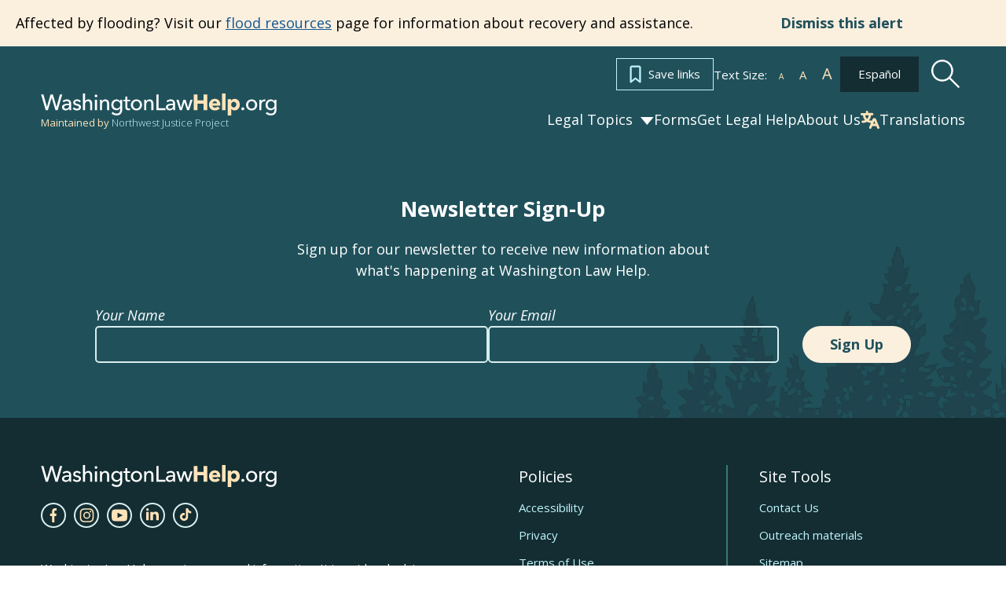

--- FILE ---
content_type: text/css; charset=UTF-8
request_url: https://www.washingtonlawhelp.org/_next/static/css/7efbdc255c64fbde.css
body_size: 4084
content:
.layout_layout__E4G2C{font-family:var(--ff-open-sans)}.layout_mainContent__X1OSG{min-height:100dvh;min-width:inherit}@media print{.layout_mainContent__X1OSG a[href^=http]:after,.layout_mainContent__X1OSG a[href^=https]:after,.layout_mainContent__X1OSG a[href^=mailto]:after,.layout_mainContent__X1OSG a[href^=tel]:after{content:" (" attr(href) ")";word-break:break-all}.layout_mainContent__X1OSG a[href*="lawhelpinteractive.org"]:after,.layout_mainContent__X1OSG a[href*="walawhelp.gavel.io"]:after,.layout_mainContent__X1OSG a[href*="washingtonlawhelp.org"]:after{content:none}}.footer_footer___D06T{background-color:var(--primary-dark);color:#fff;display:flex;flex-direction:column;gap:20px;padding-top:60px;padding-bottom:30px}@media(min-width:720px){.footer_footer___D06T{flex-direction:row}}.footer_footer___D06T a:not([class^=social-media]){color:var(--link-footer);text-decoration:none;transition:var(--anim-spd-b)}.footer_footer___D06T a:not([class^=social-media]):active,.footer_footer___D06T a:not([class^=social-media]):focus,.footer_footer___D06T a:not([class^=social-media]):hover{color:#fff;text-decoration:underline;transition:var(--anim-spd-b);background-color:rgba(0,0,0,0);box-shadow:none}.footer_columnWrapper__isZFB{display:flex;flex-direction:column;gap:var(--space-double)}@media(min-width:720px){.footer_columnWrapper__isZFB{flex-direction:row;flex-wrap:wrap}}.footer_leftColumn__ZxsDb,.footer_rightColumn__D_LtO{flex:0 0 100%}@media(min-width:720px){.footer_leftColumn__ZxsDb,.footer_rightColumn__D_LtO{flex:0 0 calc(50% - var(--space-double))}}.footer_leftColumn__ZxsDb .languageSelector{display:block;margin:var(--space) 0 var(--space-quadruple) 0}@media(min-width:720px){.footer_leftColumn__ZxsDb .languageSelector{display:none}}.footer_description__9PG7m,.footer_outOfStateLink__CiGQO{font-size:var(--ts-body-small);font-weight:var(--fw-r)}.footer_description__9PG7m{text-wrap:balance}.footer_menus__RzgT9{display:flex;flex-direction:column;gap:var(--space-double);justify-content:flex-end}@media(min-width:720px){.footer_menus__RzgT9{flex-direction:row}}.footer_menus__RzgT9 h3{font-size:var(--ts-larger);font-weight:var(--fw-r);margin-bottom:var(--space)}.footer_menus__RzgT9 li,.footer_menus__RzgT9 ul{list-style:none;list-style-type:none;margin:0;padding:0}.footer_menus__RzgT9 a{display:inline-block;font-size:var(--ts-body-small);font-weight:var(--fw-r);line-height:var(--lh-m);margin-bottom:var(--space)}.footer_quickLinks__V4sqt{border-bottom:2px solid var(--bright-green);margin-bottom:var(--space-double);padding-bottom:var(--space-double);flex:0 0 100%}@media(min-width:720px){.footer_quickLinks__V4sqt{border-bottom:none;flex:0 0 calc(50% - var(--space-double));margin-bottom:0;padding-bottom:0}}.footer_siteTools__oJSEd{flex:0 0 100%}@media(min-width:720px){.footer_siteTools__oJSEd{flex:0 0 calc(50% - var(--space-double));border-left:2px solid var(--bright-green);padding-left:var(--space-double)}}@media(min-width:920px){.footer_siteTools__oJSEd{padding-left:var(--space-quadruple)}}@media(min-width:1440px){.footer_siteTools__oJSEd{padding-left:var(--space-septuple)}}.footer_languageAndPartners__ciQWI{display:flex;flex:0 0 100%;flex-direction:column;flex-wrap:wrap;justify-content:space-between}@media(min-width:720px){.footer_languageAndPartners__ciQWI{flex-direction:row;flex-wrap:nowrap}}.footer_language__hKpZf{flex:0 0 100%;display:none}@media(min-width:720px){.footer_language__hKpZf{display:block;flex:0 0 calc(30% - var(--space-double))}}.footer_language__hKpZf div{margin:0}.footer_partners__q1DeS{flex:0 0 100%}@media(min-width:720px){.footer_partners__q1DeS{flex:0 0 calc(70% - var(--space-double))}}.footer_partnerList__qhhfg{display:flex;flex-direction:column;justify-content:flex-end;list-style:none;list-style-type:none;margin:0;padding:0}@media(min-width:720px){.footer_partnerList__qhhfg{flex-direction:row;justify-content:flex-end}}.footer_partnerList__qhhfg li{list-style:none;list-style-type:none;margin:0;padding:0}.footer_partnerList__qhhfg li:last-child a{margin-right:0}.footer_partnerList__qhhfg a{color:var(--link-footer);display:inline-block;font-weight:var(--fw-r);margin-top:var(--space-double);text-decoration:none;transition:var(--anim-spd-b)}.footer_partnerList__qhhfg a:hover{color:var(--yellow);text-decoration:underline;transition:var(--anim-spd-b)}@media(min-width:720px){.footer_partnerList__qhhfg a{margin-top:0;margin-right:var(--space-double)}}@media(min-width:920px){.footer_partnerList__qhhfg a{margin-right:var(--space-quadruple)}}@media(min-width:1440px){.footer_partnerList__qhhfg a{margin-right:var(--space-septuple)}}.footer_siteAttributions__7er0b{align-items:baseline;display:flex;flex:0 0 100%;flex-direction:column;font-size:var(--ts-caption);justify-content:space-between}@media(min-width:720px){.footer_siteAttributions__7er0b{flex-direction:row}}.footer_siteAttributions__7er0b a{color:#fff;text-decoration:none;transition:var(--anim-spd-b)}.footer_siteAttributions__7er0b a:hover{color:var(--yellow);text-decoration:none;transition:var(--anim-spd-b)}.footer_wlhAttribution__0pxM8{flex:0 0 100%}@media(min-width:720px){.footer_wlhAttribution__0pxM8{flex:0 0 auto}}.footer_gwAttribution__j6SPG{align-items:center;display:flex;flex:0 0 100%}@media(min-width:720px){.footer_gwAttribution__j6SPG{flex:0 0 auto}}.footer_gwAttribution__j6SPG svg{height:26px;margin-right:var(--space);width:25px;transform:rotate(0deg);transform-origin:center;transition:var(--anim-spd-b)}.footer_gwAttribution__j6SPG:hover svg{height:26px;margin-right:var(--space);width:25px;transform:rotate(180deg);transform-origin:center;transition:var(--anim-spd-c)}@media print{.footer_footer___D06T{display:none}}.link_link__07SPl{color:var(--link-color);text-underline-offset:2px;text-decoration-skip-ink:none}.link_link__07SPl:active,.link_link__07SPl:focus,.link_link__07SPl:hover{text-decoration-thickness:3px;color:var(--link-color-dark)}.link_link__07SPl:focus{background-color:var(--link-color-focus);box-shadow:0 -2px var(--link-color-focus),0 4px var(--link-color-dark);text-decoration:none}.link_activeLink__1B_Ih{font-weight:var(--fw-b)}.link_footer__gmlcA{color:var(--primary-footer);text-decoration:none;font-size:.938rem}.link_footer__gmlcA:active,.link_footer__gmlcA:focus,.link_footer__gmlcA:hover{text-decoration:underline;color:var(--yellow)}.social-media_socialMedia__SK5D5{margin-top:20px;margin-bottom:40px}.social-media_socialMedia__SK5D5 svg{height:var(--space-double);position:relative;top:4px}.social-media_socialMedia__SK5D5 select{display:block}@media(min-width:720px){.social-media_socialMedia__SK5D5 select{display:none}}.social-media_socialMedia__SK5D5.dark a{border-color:var(--medium-green);color:var(--dark-green)}.social-media_socialMedia__SK5D5.dark a:active,.social-media_socialMedia__SK5D5.dark a:focus,.social-media_socialMedia__SK5D5.dark a:hover{background-color:var(--greygreen-selected);border-color:var(--dark-green);color:var(--dark-green)}.social-media_socialMedia__SK5D5.light a{border-color:var(--greygreen-selected);color:var(--yellow)}.social-media_socialMedia__SK5D5.light a:active,.social-media_socialMedia__SK5D5.light a:focus,.social-media_socialMedia__SK5D5.light a:hover{border-color:2px solid var(--yellow);color:#fff}a.social-media_socialMediaLink__BEi6Z{border:2px solid var(--greygreen-selected);border-radius:16px;color:var(--yellow);display:inline-block;height:32px;margin-right:var(--space);text-align:center;transition:var(--anim-spd-b);width:32px}a.social-media_socialMediaLink__BEi6Z:active,a.social-media_socialMediaLink__BEi6Z:focus,a.social-media_socialMediaLink__BEi6Z:hover{border:2px solid var(--yellow);background-color:rgba(0,0,0,0);box-shadow:none;color:#fff;transition:var(--anim-spd-b)}.custom-preview-ribbon_wrapper__CQqX9 *,.custom-preview-ribbon_wrapper__CQqX9 :after,.custom-preview-ribbon_wrapper__CQqX9 :before{--tw-border-spacing-x:0;--tw-border-spacing-y:0;--tw-translate-x:0;--tw-translate-y:0;--tw-rotate:0;--tw-skew-x:0;--tw-skew-y:0;--tw-scale-x:1;--tw-scale-y:1;--tw-pan-x: ;--tw-pan-y: ;--tw-pinch-zoom: ;--tw-scroll-snap-strictness:proximity;--tw-gradient-from-position: ;--tw-gradient-via-position: ;--tw-gradient-to-position: ;--tw-ordinal: ;--tw-slashed-zero: ;--tw-numeric-figure: ;--tw-numeric-spacing: ;--tw-numeric-fraction: ;--tw-ring-inset: ;--tw-ring-offset-width:0px;--tw-ring-offset-color:#fff;--tw-ring-color:rgb(59 130 246/0.5);--tw-ring-offset-shadow:0 0 #0000;--tw-ring-shadow:0 0 #0000;--tw-shadow:0 0 #0000;--tw-shadow-colored:0 0 #0000;--tw-blur: ;--tw-brightness: ;--tw-contrast: ;--tw-grayscale: ;--tw-hue-rotate: ;--tw-invert: ;--tw-saturate: ;--tw-sepia: ;--tw-drop-shadow: ;--tw-backdrop-blur: ;--tw-backdrop-brightness: ;--tw-backdrop-contrast: ;--tw-backdrop-grayscale: ;--tw-backdrop-hue-rotate: ;--tw-backdrop-invert: ;--tw-backdrop-opacity: ;--tw-backdrop-saturate: ;--tw-backdrop-sepia: }.custom-preview-ribbon_wrapper__CQqX9 ::backdrop{--tw-border-spacing-x:0;--tw-border-spacing-y:0;--tw-translate-x:0;--tw-translate-y:0;--tw-rotate:0;--tw-skew-x:0;--tw-skew-y:0;--tw-scale-x:1;--tw-scale-y:1;--tw-pan-x: ;--tw-pan-y: ;--tw-pinch-zoom: ;--tw-scroll-snap-strictness:proximity;--tw-gradient-from-position: ;--tw-gradient-via-position: ;--tw-gradient-to-position: ;--tw-ordinal: ;--tw-slashed-zero: ;--tw-numeric-figure: ;--tw-numeric-spacing: ;--tw-numeric-fraction: ;--tw-ring-inset: ;--tw-ring-offset-width:0px;--tw-ring-offset-color:#fff;--tw-ring-color:rgb(59 130 246/0.5);--tw-ring-offset-shadow:0 0 #0000;--tw-ring-shadow:0 0 #0000;--tw-shadow:0 0 #0000;--tw-shadow-colored:0 0 #0000;--tw-blur: ;--tw-brightness: ;--tw-contrast: ;--tw-grayscale: ;--tw-hue-rotate: ;--tw-invert: ;--tw-saturate: ;--tw-sepia: ;--tw-drop-shadow: ;--tw-backdrop-blur: ;--tw-backdrop-brightness: ;--tw-backdrop-contrast: ;--tw-backdrop-grayscale: ;--tw-backdrop-hue-rotate: ;--tw-backdrop-invert: ;--tw-backdrop-opacity: ;--tw-backdrop-saturate: ;--tw-backdrop-sepia: }.custom-preview-ribbon_wrapper__CQqX9 button{background:none;border:none}.custom-preview-ribbon_wrapper__CQqX9 .ps-flex{display:flex}.custom-preview-ribbon_wrapper__CQqX9 .ps-justify-between{justify-content:space-between}.custom-preview-ribbon_wrapper__CQqX9 .ps-items-center{align-items:center}.custom-preview-ribbon_wrapper__CQqX9 .ps-min-h-\[3\.5rem\]{min-height:3.5rem}.custom-preview-ribbon_wrapper__CQqX9 .ps-h-14{height:3.5rem}.custom-preview-ribbon_wrapper__CQqX9 .ps-px-8{padding-left:2rem;padding-right:2rem}.custom-preview-ribbon_wrapper__CQqX9 .ps-py-2{padding-top:.5rem;padding-bottom:.5rem}.custom-preview-ribbon_wrapper__CQqX9 .ps-bg-\[\#3017A1\]{--tw-bg-opacity:1;background-color:rgb(48,23,161,var(--tw-bg-opacity))}.custom-preview-ribbon_wrapper__CQqX9 .ps-text-white{--tw-text-opacity:1;color:rgb(255,255,255,var(--tw-text-opacity))}.custom-preview-ribbon_wrapper__CQqX9 .ps-transition-all{transition-property:all;transition-timing-function:cubic-bezier(.4,0,.2,1);transition-duration:.15s}.custom-preview-ribbon_wrapper__CQqX9 .ps-duration-300{transition-duration:.3s}.custom-preview-ribbon_wrapper__CQqX9 .ps-w-full{width:100%}.custom-preview-ribbon_wrapper__CQqX9 .ps-mr-auto{margin-right:auto}.custom-preview-ribbon_wrapper__CQqX9 .ps-self-center{align-self:center}.custom-preview-ribbon_wrapper__CQqX9 .ps-justify-self-end{justify-self:end}.custom-preview-ribbon_wrapper__CQqX9 .ps-border{border-width:1px}.custom-preview-ribbon_wrapper__CQqX9 .ps-text-black{--tw-text-opacity:1;color:rgb(0,0,0,var(--tw-text-opacity))}.custom-preview-ribbon_wrapper__CQqX9 .ps-border-black{--tw-border-opacity:1;border-color:rgb(0,0,0,var(--tw-border-opacity))}.custom-preview-ribbon_wrapper__CQqX9 .ps-w-fit{width:fit-content}.custom-preview-ribbon_wrapper__CQqX9 .ps-px-4{padding-left:1rem;padding-right:1rem}.custom-preview-ribbon_wrapper__CQqX9 .ps-mr-12{margin-right:3rem}.custom-preview-ribbon_wrapper__CQqX9 .ps-bg-yellow-300{--tw-bg-opacity:1;background-color:rgb(253,224,71,var(--tw-bg-opacity))}.custom-preview-ribbon_wrapper__CQqX9 .ps-absolute{position:absolute}.custom-preview-ribbon_wrapper__CQqX9 .ps-right-6{right:1.5rem}.custom-preview-ribbon_wrapper__CQqX9 .ps-top-\[\.75rem\]{top:.75rem}.custom-preview-ribbon_wrapper__CQqX9 .ps-z-10{z-index:10}.custom-preview-ribbon_wrapper__CQqX9 .ps-w-8{width:2rem}.custom-preview-ribbon_wrapper__CQqX9 .ps-h-8{height:2rem}.custom-preview-ribbon_wrapper__CQqX9 .ps-rotate-180{--tw-rotate:180deg;transform:translate(var(--tw-translate-x),var(--tw-translate-y)) rotate(var(--tw-rotate)) skew(var(--tw-skew-x)) skewY(var(--tw-skew-y)) scaleX(var(--tw-scale-x)) scaleY(var(--tw-scale-y))}.newsletter-sign-up_newsletterSignUp__llnoz{background-color:var(--medium-green);color:#fff;padding:var(--space-quadruple) var(--space-quadruple) var(--space-decuple) var(--space-quadruple);position:relative}@media(min-width:920px){.newsletter-sign-up_newsletterSignUp__llnoz{padding:var(--space-quadruple) var(--space-quadruple) var(--space-septuple) var(--space-quadruple)}}.newsletter-sign-up_copy__e8U_m{align-items:center;display:flex;flex-direction:column;justify-content:center;position:relative;z-index:1}.newsletter-sign-up_description__j3rhf{display:block;font-weight:var(--fw-r);line-height:var(--lh-m);margin-bottom:var(--space-triple);max-width:560px;text-align:center}.newsletter-sign-up_form__3lIpf{display:flex;flex-direction:column;flex:0 0 100%;flex-wrap:wrap;gap:var(--space-double);width:100%}@media(min-width:920px){.newsletter-sign-up_form__3lIpf{flex-direction:row;flex-wrap:nowrap;gap:var(--space);justify-content:center;align-items:flex-end}}.newsletter-sign-up_submitButton__H_zqX{flex:0 0 auto}.newsletter-sign-up_label__3VR0x{display:block;font-style:italic}.newsletter-sign-up_emailField__6Xuvl,.newsletter-sign-up_textField__Kpyfq{background:rgba(0,0,0,0);border-radius:5px;border:2px solid var(--primary-selected);color:var(--primary-selected);height:47px;padding:var(--space);width:100%}@media(min-width:920px){.newsletter-sign-up_name__k_LkI{max-width:500px;width:50%}.newsletter-sign-up_email___nyf6{max-width:370px;width:50%}}.newsletter-sign-up_submit__somOm{box-sizing:border-box;width:auto}@media(min-width:920px){.newsletter-sign-up_submit__somOm{margin-left:var(--space-triple)}}.newsletter-sign-up_trees__whkBY{position:absolute;right:0;bottom:0;mix-blend-mode:darken;height:auto}.newsletter-sign-up_error__UcwLR{color:var(--yellow);font-style:italic}@media print{.newsletter-sign-up_newsletterSignUp__llnoz{display:none}}.accordion_accordionWrapper__A5axD{display:flex;gap:25px}.accordion_accordionWrapper__A5axD .accordion_icon__2nnx4{display:none;position:relative}@media(min-width:920px){.accordion_accordionWrapper__A5axD .accordion_icon__2nnx4{height:62px;width:62px;display:flex;align-items:center;justify-content:center;flex:1 0 62px}}.accordion_accordionWrapper__A5axD+.accordion_accordionWrapper__A5axD .accordion_alert___Mawp{border-top:1px solid var(--yellow-medium)}.accordion_accordion__T4mEp{width:100%;position:relative;margin-bottom:1rem}.accordion_title__pjS2o{margin:0;color:var(--primary-medium);font-weight:var(--fw-r);font-size:var(--ts-larger);border:1px solid var(--primary-medium);border-radius:.5rem;transition:var(--anim-spd-b);padding:0 1.25rem;display:flex;align-items:center}.accordion_open__TTwgh .accordion_title__pjS2o{color:#fff;background-color:var(--secondary-medium);border-color:var(--secondary-medium);transition:var(--anim-spd-b)}.accordion_alert___Mawp{background:var(--secondary-medium);border-radius:0;margin-bottom:0}.accordion_alert___Mawp.accordion_open__TTwgh .accordion_title__pjS2o .accordion_alertIcon__WNjvw{color:#fff}.accordion_alert___Mawp .accordion_title__pjS2o{color:#fff;font-weight:var(--fw-sb);border-color:var(--secondary-medium);padding:0}.accordion_alert___Mawp .accordion_button__mPqwX{gap:30px}.accordion_alert___Mawp .accordion_content__YSD_z{background:var(--yellow-medium)}.accordion_alertIcon__WNjvw{line-height:0}.accordion_button__mPqwX{display:flex;justify-content:space-between;align-items:center;gap:10px;background:rgba(0,0,0,0);position:relative;border:none;text-align:left;line-height:1.2;width:100%;height:100%;padding:1.25rem 0;cursor:pointer;color:inherit}.accordion_plusIcon__pUTxX{transition:var(--anim-spd-b);flex:0 0 32px}.accordion_openPlusIcon__XbAOb{color:var(--yellow);transform:rotate(180deg);transition:var(--anim-spd-b)}.accordion_content__YSD_z{background-color:#fff;max-height:0;visibility:hidden;overflow-x:visible;overflow-y:clip;position:relative}.accordion_open__TTwgh .accordion_content__YSD_z{height:max-content;visibility:visible;max-height:max-content;z-index:2}.accordion_contentWrapper__8alro{display:flex;flex-direction:column;align-items:flex-start;gap:1rem;background-color:rgba(0,0,0,0);max-width:var(--gutter-width);margin:0 auto;padding:1rem 2rem}@media(min-width:85.5rem){.accordion_contentWrapper__8alro{padding-left:0;padding-right:0}}.accordion_contentWrapper__8alro>div{width:100%}.accordion_titleWrapper__UXz1j{display:flex;align-items:center;gap:10px}@media print{.accordion_accordionWrapper__A5axD{page-break-inside:avoid;break-inside:avoid;padding-top:10px;padding-bottom:10px}.accordion_title__pjS2o{border-color:var(--secondary-medium)}.accordion_content__YSD_z{height:max-content;visibility:visible;max-height:max-content;z-index:2}.accordion_plusIcon__pUTxX{transform:rotate(180deg)}.accordion_alert___Mawp{display:none}}.pageTitle_pageTitle__ueyqb{padding:50px 0;background-color:var(--lightgreen-tablecell);word-wrap:break-word;margin-bottom:2rem}.pageTitle_container__2XY_J{display:flex;flex-direction:column;justify-content:space-between;gap:2rem;max-width:var(--gutter-width);margin:0 auto;padding-left:2rem;padding-right:2rem}@media(min-width:85.5rem){.pageTitle_container__2XY_J{padding-left:0;padding-right:0}}@media(min-width:920px){.pageTitle_container__2XY_J{flex-direction:row;align-items:center}}.pageTitle_contentWrapper__QLBMf{width:100%;order:2}@media(min-width:920px){.pageTitle_contentWrapper__QLBMf{order:unset}}.pageTitle_text__i2TMr{font-weight:var(--fw-b);font-size:var(--ts-h1-mob);line-height:var(--lh-s)}@media(min-width:85.5rem){.pageTitle_text__i2TMr{font-size:var(--ts-h1)}}.pageTitle_icon__qWceC{color:var(--primary-selected);width:90px;height:90px;flex:0 0 auto;position:relative}.pageTitle_icon__qWceC img{height:100%;margin-left:auto}@media(min-width:85.5rem){.pageTitle_icon__qWceC{width:180px;height:180px}}@media print{.pageTitle_pageTitle__ueyqb{print-color-adjust:exact;-webkit-print-color-adjust:exact}}.breadcrumbs_breadcrumbWrapper__TTQn2{color:var(--medium-green)}.breadcrumbs_breadcrumbWrapper__TTQn2 li,.breadcrumbs_breadcrumbWrapper__TTQn2 ul{list-style:none;list-style-type:none}.breadcrumbs_breadcrumbs__Hiy0e{display:flex;flex-wrap:wrap;justify-content:flex-start;padding:0}.breadcrumbs_breadcrumbs__Hiy0e:empty{margin:0}.breadcrumbs_breadcrumbs__Hiy0e li{display:inline-block;margin:var(--space-one-third) 0}.breadcrumbs_breadcrumbs__Hiy0e li:last-of-type a:after{content:none}.breadcrumbs_breadcrumbs__Hiy0e a{color:var(--medium-green);display:inline-block;text-decoration:none;transition:var(--anim-spd-b)}.breadcrumbs_breadcrumbs__Hiy0e a:hover{color:var(--dark-green);text-decoration:underline;transition:var(--anim-spd-b)}@media(min-width:920px){.breadcrumbs_breadcrumbs__Hiy0e li{margin:var(--space-one-half) 0}}.breadcrumbs_pipe__4Y_8A{padding:0 var(--space)}.breadcrumbs_homeBreadcrumb__dQCC_{background-image:url('data:image/svg+xml,<svg width="25" height="25" viewBox="0 0 25 25" fill="none" xmlns="http://www.w3.org/2000/svg"><path d="M12.5137 4.50001C12.6182 4.50197 12.7169 4.53712 12.8106 4.60158L22.3106 12.1016C22.5294 12.2774 22.5606 12.6006 22.3965 12.8125C22.2354 13.0205 21.8926 13.0547 21.6856 12.8907L12.4981 5.64065L3.31059 12.8907C3.10356 13.0547 2.77054 13.0196 2.60746 12.8125C2.44535 12.6065 2.46293 12.2657 2.68559 12.1016L6.24809 9.28908V5.00008C6.24809 4.7237 6.47172 4.50008 6.74809 4.50008H8.74809C9.02446 4.50008 9.24809 4.72371 9.24809 5.00008V6.92195L12.1856 4.60165C12.2969 4.52841 12.4092 4.49806 12.5137 4.50001ZM8.24823 5.50001H7.24823V8.50001L8.24823 7.71096V5.50001ZM18.7482 11.2265L19.7482 12.0156V20.0001C19.7482 20.2764 19.5246 20.5001 19.2482 20.5001H14.4982C14.2219 20.5001 13.9982 20.2764 13.9982 20.0001V17.0001C13.9982 16.1602 13.3381 15.5001 12.4982 15.5001C11.6584 15.5001 10.9982 16.1602 10.9982 17.0001V20.0001C10.9982 20.2764 10.7746 20.5001 10.4982 20.5001H5.74823C5.47185 20.5001 5.24823 20.2764 5.24823 20.0001V12.0156L6.24823 11.2265V19.5H9.99823V17C9.99823 15.624 11.1223 14.5 12.4982 14.5C13.8742 14.5 14.9982 15.624 14.9982 17V19.5H18.7482V11.2265Z" fill="%2320515B"/></svg>');background-size:25px 25px;background-position:0 1px;background-repeat:no-repeat;padding-left:35px}.breadcrumbs_lastBreadcrumb__3cEqQ{color:var(--text-black);font-weight:var(--fw-b)}

--- FILE ---
content_type: text/css; charset=UTF-8
request_url: https://www.washingtonlawhelp.org/_next/static/css/0edc40eacdc7f884.css
body_size: 1413
content:
.page-actions_pageActionsWrapper___GU47 li,.page-actions_pageActionsWrapper___GU47 ul{list-style:none;list-style-type:none;margin:0;padding:0}.page-actions_pageActionsWrapper___GU47 svg{display:block;height:25px;margin:0;padding:0}.page-actions_pageActions__MFZah{display:inline-flex;flex-wrap:wrap;justify-content:flex-start}.page-actions_pageActions__MFZah li{display:block}.page-actions_pageActions__MFZah li:last-child a{margin:0}.page-actions_pageActions__MFZah a,.page-actions_pageActions__MFZah button{background:rgba(0,0,0,0);border:0;color:var(--secondary-medium);display:inline-block;margin:0 var(--space) 0 0;outline:1px solid #fff;padding:3px;text-decoration:none;transition:var(--anim-spd-b)}.page-actions_pageActions__MFZah a.page-actions_save__ZPkAa,.page-actions_pageActions__MFZah button.page-actions_save__ZPkAa{width:31px;height:31px;display:flex;align-items:center;justify-content:center}.page-actions_pageActions__MFZah a:hover,.page-actions_pageActions__MFZah button:hover{color:var(--medium-green);transition:var(--anim-spd-b)}.page-actions_pageActions__MFZah a:focus,.page-actions_pageActions__MFZah button:focus{background:var(--primary-selected);color:var(--medium-green);outline:1px solid var(--medium-green);transition:var(--anim-spd-b)}.page-actions_saveWrapper__9k3qO{position:relative}.page-actions_open__WeUFd button{color:var(--medium-green);transition:var(--anim-spd-b)}.page-actions_socialShare__xYXyr{position:relative;z-index:1}.page-actions_socialDropdownWrapper__15Jpx{display:none;opacity:0;padding-top:var(--space);position:absolute;top:36px;left:-75px;width:200px;z-index:2}.page-actions_open__WeUFd .page-actions_socialDropdownWrapper__15Jpx{display:block;opacity:1;transition:opacity .2s ease-in-out}.page-actions_socialDropdown__RRgRY{background-color:var(--primary-selected);border:1px solid var(--medium-green);display:block;padding-top:40px}.page-actions_socialDropdown__RRgRY:before{background:var(--medium-green);display:block;content:"";height:21px;position:absolute;top:0;left:80px;transform:rotate(45deg);width:21px;z-index:-1}.page-actions_socialDropdown__RRgRY:after{background:var(--primary-selected);display:block;content:"";height:19px;position:absolute;top:1px;left:81px;transform:rotate(45deg);width:19px;z-index:1}.page-actions_socialDropdown__RRgRY li{display:block;margin:var(--space-quadruple) 0 0 0}.page-actions_socialDropdown__RRgRY li:last-child{margin-bottom:var(--space-quadruple)}.page-actions_socialDropdown__RRgRY a{align-items:center;background:rgba(0,0,0,0);color:var(--medium-green);display:inline-flex;flex-wrap:nowrap;outline:0}.page-actions_socialDropdown__RRgRY a:hover{color:var(--dark-green);transition:var(--anim-spd-b)}.page-actions_socialDropdown__RRgRY a:focus{outline:1px solid var(--medium-green);transition:var(--anim-spd-b)}.page-actions_socialShareIcon__10QsZ{background:rgba(0,0,0,0);border:3px solid var(--medium-green);border-radius:16px;display:block;height:32px;margin-right:var(--space);padding:2px;transition:var(--anim-spd-b);width:32px}.page-actions_socialShareIcon__10QsZ svg{display:block;margin:0 auto;height:20px}.page-actions_facebookSocialShare__Fv5gl svg{position:relative;top:1px}.page-actions_linkedInSocialShare__Sg5H3 svg{width:16px}@media print{.page-actions_pageActionsWrapper___GU47{display:none}}.link-list-modal_modal__vm0jt{display:inline-block;background-color:var(--primary-tablecell);border:1px solid var(--primary-medium);padding:10px 4px;position:absolute;top:100%;max-width:225px;width:max-content;z-index:10}.link-list-modal_modal__vm0jt:after,.link-list-modal_modal__vm0jt:before{content:"";position:absolute;width:0;height:0;border-style:solid;left:50%;transform:translateX(-50%)}.link-list-modal_modal__vm0jt:before{border-width:0 9px 9px;border-color:rgba(0,0,0,0) rgba(0,0,0,0) var(--primary-medium) rgba(0,0,0,0);bottom:100%;left:15px;transform:translateX(-50%)}.link-list-modal_modal__vm0jt:after{border-width:0 8px 8px;border-color:rgba(0,0,0,0) rgba(0,0,0,0) var(--primary-tablecell) rgba(0,0,0,0);bottom:100%;left:15px;transform:translateX(-50%)}@media(min-width:85.5rem){.link-list-modal_modal__vm0jt:not(.link-list-modal_vertical__PLYvX){top:0;right:calc(100% + 12px)}.link-list-modal_modal__vm0jt:not(.link-list-modal_vertical__PLYvX):after,.link-list-modal_modal__vm0jt:not(.link-list-modal_vertical__PLYvX):before{left:50%;transform:translateX(-50%)}.link-list-modal_modal__vm0jt:not(.link-list-modal_vertical__PLYvX):before{top:5px;left:100%;border-width:9px 0 9px 9px;border-color:rgba(0,0,0,0) rgba(0,0,0,0) rgba(0,0,0,0) var(--primary-medium);transform:none}.link-list-modal_modal__vm0jt:not(.link-list-modal_vertical__PLYvX):after{top:6px;left:100%;border-width:8px 0 8px 8px;border-color:rgba(0,0,0,0) rgba(0,0,0,0) rgba(0,0,0,0) var(--primary-tablecell);transform:none}}.link-list-modal_modal__vm0jt.link-list-modal_vertical__PLYvX{top:calc(100% + .5lh);left:-8px}.link-list-modal_list__kEzl1{display:flex;flex-direction:column;gap:10px;margin:0;padding:0;list-style-type:none}.link-list-modal_listItem__a6OZC{margin:0}.link-list-modal_titleInput__nnwGQ{margin-bottom:10px}.link-list-modal_addButton__0hKNE.link-list-modal_addButton__0hKNE{color:var(--primary-medium);text-decoration:none;background-color:rgba(0,0,0,0);border:none;outline:none;display:flex;align-items:center;gap:10px;cursor:pointer}.link-list-modal_addButton__0hKNE.link-list-modal_addButton__0hKNE:active,.link-list-modal_addButton__0hKNE.link-list-modal_addButton__0hKNE:focus,.link-list-modal_addButton__0hKNE.link-list-modal_addButton__0hKNE:hover{text-decoration:underline}.link-list-modal_iconWrapper__eP9yK{width:20px;height:20px;display:flex;align-items:center;justify-content:center}.link-list-modal_icon__Mhyq5{color:var(--secondary-medium)}.link-list-modal_plusIcon__8hrMw{width:20px;height:20px}.search-result_searchResult__BUi1F{font-size:var(--ts-body);margin:var(--space-quadruple) 0}.search-result_resultLink__QCVq5{display:inline-block;color:var(--link-color)}.search-result_resultLink__QCVq5:active,.search-result_resultLink__QCVq5:focus,.search-result_resultLink__QCVq5:hover{color:var(--secondary-medium)}.search-result_subtitle__g_L69{color:var(--medium-green)}.search-result_excerpt__DOjJC{color:#000;display:block;font-weight:var(--fw-r);line-height:var(--lh-m);margin:var(--space-double) 0}.search-result_excerpt__DOjJC>p:first-of-type{margin-top:0}.search-result_excerpt__DOjJC>p:last-of-type{margin-bottom:0}.search-result_category__xfc1M{color:#000;font-weight:var(--fw-b);line-height:var(--lh-m)}.heading_h1__R_y9k{font-size:var(--ts-h1-mob);margin-bottom:var(--space-double);line-height:var(--lh-s);font-weight:700}@media screen and (min-width:480px){.heading_h1__R_y9k{font-size:var(--ts-h1)}}.heading_h2__BE_16{font-size:var(--ts-h2-mob);margin-bottom:var(--space-double);line-height:130%;font-weight:700}@media only screen and (min-width:480px){.heading_h2__BE_16{font-size:var(--ts-h2)}}.heading_h3__GfEe7{font-size:var(--ts-h3);line-height:130%;font-weight:700}.heading_h4__JOdW3{font-size:var(--ts-h4)}.heading_h4__JOdW3,.heading_h5___WByD{line-height:130%;margin-bottom:var(--space-double);font-weight:700}.heading_h5___WByD{font-size:var(--ts-h5)}.heading_h6__0l0YD{font-size:var(--ts-h6);line-height:130%;margin-bottom:var(--space-double);font-weight:700}.heading_centerlined__KEEAF{justify-content:center;display:flex;align-items:center;white-space:nowrap;gap:30px}@media screen and (min-width:600px){.heading_centerlined__KEEAF:after,.heading_centerlined__KEEAF:before{content:"";display:block;width:100%;height:15px;border-top:2px solid var(--primary-selected);border-bottom:2px solid var(--primary-selected)}}.heading_underlined__I63Il{padding-bottom:12px;border-bottom:7px solid var(--primary-selected)}

--- FILE ---
content_type: application/javascript; charset=UTF-8
request_url: https://www.washingtonlawhelp.org/_next/static/chunks/925-0bdfd2e199a0f73b.js
body_size: 7489
content:
try{let e="undefined"!=typeof window?window:"undefined"!=typeof global?global:"undefined"!=typeof globalThis?globalThis:"undefined"!=typeof self?self:{},t=(new e.Error).stack;t&&(e._sentryDebugIds=e._sentryDebugIds||{},e._sentryDebugIds[t]="11fb07b8-81a4-42f7-9455-6c6f1be26ff0",e._sentryDebugIdIdentifier="sentry-dbid-11fb07b8-81a4-42f7-9455-6c6f1be26ff0")}catch(e){}(self.webpackChunk_N_E=self.webpackChunk_N_E||[]).push([[925],{1346:(e,t,l)=>{"use strict";l.d(t,{A:()=>r});var a,n=l(4232);function s(){return(s=Object.assign?Object.assign.bind():function(e){for(var t=1;t<arguments.length;t++){var l=arguments[t];for(var a in l)({}).hasOwnProperty.call(l,a)&&(e[a]=l[a])}return e}).apply(null,arguments)}let r=function(e){return n.createElement("svg",s({xmlns:"http://www.w3.org/2000/svg",fill:"none",viewBox:"0 0 20 20"},e),a||(a=n.createElement("path",{fill:"currentColor",d:"M1.166 3.125 10 10.324l8.834-7.199zM0 4.066v12.392h20V4.066l-9.543 7.778a.724.724 0 0 1-.914 0z"})))}},2122:(e,t,l)=>{"use strict";l.d(t,{A:()=>s});var a=l(7876),n=l(4888);function s({url:e}){let{data:t,error:l}=(0,n.Ay)(e,e=>fetch(e).then(e=>e.text()));return l||!t?(0,a.jsx)(a.Fragment,{}):(0,a.jsx)("div",{dangerouslySetInnerHTML:{__html:t}})}},3570:e=>{e.exports={socialMedia:"social-media_socialMedia__SK5D5",socialMediaLink:"social-media_socialMediaLink__BEi6Z"}},4068:(e,t,l)=>{"use strict";l.d(t,{A:()=>W});var a,n,s=l(7876),r=l(4232),i=l(9836),c=l.n(i),o=l(4266),d=l(7521),u=l(7779),p=l.n(u);function m(){return(m=Object.assign?Object.assign.bind():function(e){for(var t=1;t<arguments.length;t++){var l=arguments[t];for(var a in l)({}).hasOwnProperty.call(l,a)&&(e[a]=l[a])}return e}).apply(null,arguments)}let _=function(e){return r.createElement("svg",m({xmlns:"http://www.w3.org/2000/svg",fill:"none",viewBox:"0 0 26 25"},e),a||(a=r.createElement("path",{fill:"currentColor",d:"M24.903 10.552a.42.42 0 0 0-.322-.35l-1.304-.311c-.754-.184-1.314-.606-1.553-1.184-.248-.588-.156-1.276.258-1.937l.698-1.138a.43.43 0 0 0-.019-.478 12.3 12.3 0 0 0-2.765-2.763.43.43 0 0 0-.477-.018l-1.14.697a2.4 2.4 0 0 1-1.258.386c-.9 0-1.617-.643-1.865-1.68L14.845.473a.45.45 0 0 0-.349-.322 12.7 12.7 0 0 0-3.913 0 .42.42 0 0 0-.35.322l-.311 1.303c-.248 1.037-.965 1.68-1.865 1.68-.413 0-.845-.138-1.259-.385l-1.139-.698a.43.43 0 0 0-.477.018 12 12 0 0 0-2.784 2.754.43.43 0 0 0-.018.477l.698 1.139c.404.66.496 1.349.257 1.936-.238.588-.79 1.001-1.552 1.185l-1.304.312a.43.43 0 0 0-.322.348A13 13 0 0 0 0 12.499c0 .651.055 1.312.156 1.955a.42.42 0 0 0 .322.349l1.304.312c.762.183 1.314.606 1.552 1.184.24.587.157 1.276-.257 1.937l-.698 1.138a.43.43 0 0 0 .018.477 12.3 12.3 0 0 0 2.765 2.763c.138.101.331.11.478.019l1.14-.698a2.4 2.4 0 0 1 1.258-.385c.9 0 1.616.642 1.864 1.68l.313 1.303a.42.42 0 0 0 .349.321c.643.101 1.304.147 1.956.147s1.314-.055 1.957-.147a.42.42 0 0 0 .349-.321l.312-1.304c.248-1.037.965-1.68 1.865-1.68.413 0 .845.138 1.258.386l1.14.698c.146.091.34.082.477-.019a12.3 12.3 0 0 0 2.765-2.763.43.43 0 0 0 .018-.477l-.698-1.138c-.404-.67-.505-1.35-.257-1.937.239-.587.79-1 1.552-1.184l1.305-.312a.42.42 0 0 0 .321-.35c.101-.642.147-1.303.147-1.954a10.6 10.6 0 0 0-.128-1.946m-.809 3.488-1.02.248c-1.028.248-1.79.844-2.14 1.689-.349.844-.239 1.808.322 2.708l.551.9a11.4 11.4 0 0 1-2.186 2.175l-.9-.551c-.552-.34-1.14-.514-1.709-.514-1.295 0-2.351.918-2.7 2.34l-.249 1.02c-1.02.128-2.066.128-3.086 0l-.248-1.02c-.34-1.422-1.405-2.34-2.7-2.34-.57 0-1.158.174-1.71.514l-.9.55a11.6 11.6 0 0 1-2.176-2.175l.542-.9c.55-.908.67-1.863.321-2.707-.349-.845-1.111-1.441-2.14-1.69l-1.02-.247a12 12 0 0 1-.1-1.542c0-.514.027-1.028.1-1.542l1.02-.248c1.029-.248 1.791-.845 2.14-1.69.35-.844.239-1.808-.321-2.707l-.542-.9A12 12 0 0 1 5.42 3.227l.9.55c.55.34 1.139.514 1.708.514 1.296 0 2.352-.918 2.701-2.34l.248-1.02a11.6 11.6 0 0 1 3.086 0l.248 1.02c.35 1.432 1.406 2.35 2.701 2.35.57 0 1.157-.175 1.709-.515l.9-.55a11.7 11.7 0 0 1 2.186 2.184l-.551.9c-.551.9-.662 1.863-.322 2.708.35.844 1.112 1.441 2.14 1.689l1.02.248c.064.505.101 1.028.101 1.542s-.037 1.028-.1 1.533"})),n||(n=r.createElement("path",{fill:"currentColor",d:"M12.529 3.898c-4.75 0-8.607 3.865-8.607 8.602 0 4.736 3.867 8.6 8.607 8.6s8.607-3.864 8.607-8.6c0-4.737-3.858-8.602-8.607-8.602m6.2 3.966a7.7 7.7 0 0 1 1.544 4.388H15.67c-.028 0-.065 0-.092.009a.41.41 0 0 0-.405.404c0 .165.092.303.23.367a.45.45 0 0 0 .267.092h2.26a5.44 5.44 0 0 1-1.351 3.001l-3.876-2.946a.43.43 0 0 0-.276-.092.5.5 0 0 0-.276.083l-3.876 2.643a5.33 5.33 0 0 1-1.13-3.286c0-1.175.386-2.267 1.029-3.158l4.014 3.03a.45.45 0 0 0 .276.091.43.43 0 0 0 .275-.091zm-2.81 8.886a5.4 5.4 0 0 1-3.363 1.184 5.36 5.36 0 0 1-3.674-1.45l3.518-2.406zM8.772 8.663a5.4 5.4 0 0 1 3.784-1.552c1.434 0 2.729.56 3.693 1.469l-3.784 2.873zm3.757-3.91c2.204 0 4.198.926 5.603 2.404l-1.185.89-.037-.027h.01a6.24 6.24 0 0 0-4.373-1.772A6.25 6.25 0 0 0 8.065 8.14l-1.213-.918a7.78 7.78 0 0 1 5.677-2.469M6.273 7.936l1.204.91a6.24 6.24 0 0 0 .073 7.462l-1.221.835a7.7 7.7 0 0 1-1.544-4.635 7.63 7.63 0 0 1 1.488-4.572m.625 9.887 1.24-.845a6.3 6.3 0 0 0 4.419 1.818c1.552 0 2.976-.57 4.069-1.506l1.166.89a7.73 7.73 0 0 1-5.272 2.075 7.76 7.76 0 0 1-5.622-2.432m11.519-.294-1.148-.872a6.25 6.25 0 0 0 1.534-3.534h1.442a7.67 7.67 0 0 1-1.828 4.406"})))};var h=l(4423),f=l(8976),g=l(7527),w=l.n(g),x=l(5885),j=l(974),b=l(9076),v=l(2122),N=l(2738);let A=({description:e,outOfStateLink:t,facebookLink:l,instagramLink:a,youtubeLink:n,linkedInLink:r,tikTokLink:i,contactEmail:c,partners:o,quickLinksMenu:d,siteToolsMenu:u,hrefLang:m,currentLocale:g,...A})=>{let k=(0,N.A)("back-to-wlh-home",g)||"Back to Washington Law Help home page",y=(0,N.A)("washington-law-help",g)||"Washington Law Help",L=(0,N.A)("gravity-works",g)||"Gravity Works",E=(0,N.A)("quick-links",g)||"Quick links";return(0,s.jsx)("div",{className:p().footer,...A,children:(0,s.jsx)(h.A,{children:(0,s.jsxs)("div",{className:p().columnWrapper,children:[(0,s.jsxs)("div",{className:p().leftColumn,children:[(0,s.jsx)(x.g,{url:"/",title:k}),(0,s.jsx)(b.q,{facebookLink:l,instagramLink:a,youtubeLink:n,linkedInLink:r,tikTokLink:i,contactEmail:c,langcode:g}),e&&(0,s.jsx)("div",{className:p().description,dangerouslySetInnerHTML:{__html:e}}),t&&(0,s.jsx)("div",{className:p().outOfStateLink,children:(0,s.jsx)(f.N,{href:t.uri,children:t.title})}),(0,s.jsx)(j.G,{variant:"lightGreen",hrefLang:m,currentLocale:g})]}),(0,s.jsx)("div",{className:p().rightColumn,children:(0,s.jsxs)("div",{className:p().menus,children:[(0,s.jsx)("h2",{className:"visually-hidden",children:E}),d&&d[0]?.title&&d[0]?.items&&(0,s.jsxs)("div",{className:p().quickLinks,children:[(0,s.jsx)("h3",{children:d[0].title}),(0,s.jsx)("ul",{className:p().quickLinksMenu,children:d[0].items.map(e=>(0,s.jsx)("li",{children:(0,s.jsx)(f.N,{href:e.url,className:w().link,children:e.title})},e.title))})]}),u&&u[0]?.title&&u[0]?.items&&(0,s.jsxs)("div",{className:p().siteTools,children:[(0,s.jsx)("h3",{children:u[0].title}),(0,s.jsx)("ul",{className:p().siteToolsMenu,children:u[0].items.map(e=>(0,s.jsx)("li",{children:(0,s.jsx)(f.N,{href:e.url,className:w().link,children:e.title})},e.title))})]})]})}),(0,s.jsxs)("div",{className:p().languageAndPartners,children:[(0,s.jsx)("div",{className:p().language,children:(0,s.jsx)(j.G,{variant:"lightGreen",hrefLang:m,currentLocale:g})}),(0,s.jsx)("div",{className:p().partners,children:o&&o.length>0&&(0,s.jsx)("ul",{className:p().partnerList,children:o.map((e,t)=>(0,s.jsx)("li",{children:(0,s.jsxs)(f.N,{href:e[0]?.field_website?.uri,className:w().link,children:[(0,s.jsx)(v.A,{url:e[0]?.field_media_image?.uri?.url}),(0,s.jsx)("span",{className:"visually-hidden",children:e[0]?.name})]})},e[0]?.name||t))})})]}),(0,s.jsxs)("div",{className:p().siteAttributions,children:[(0,s.jsxs)("p",{className:p().wlhAttribution,children:["\xa9 2001–",new Date().getFullYear()," ",y]}),(0,s.jsxs)(f.N,{href:"https://www.gravityworksdesign.com",className:p().gwAttribution,children:[(0,s.jsx)(_,{}),L]})]})]})})})};var k=l(5248),y=l.n(k);function L(){return(0,s.jsx)("div",{className:y().wrapper,children:(0,s.jsx)("div",{children:(0,s.jsxs)("div",{className:"ps-flex ps-justify-between ps-items-center ps-min-h-[3.5rem] ps-h-14 ps-px-8 ps-py-2 ps-bg-[#3017A1] ps-text-white ps-transition-all ps-duration-300 ps-w-full ",children:[(0,s.jsx)("span",{className:"ps-mr-auto ps-self-center",children:"Preview Mode Enabled"}),(0,s.jsx)(f.N,{className:"ps-justify-self-end ps-border ps-text-black ps-border-black ps-w-fit ps-px-4 ps-py-2 ps-mr-12 ps-bg-yellow-300",href:"/api/clear-preview",children:"Exit Preview Mode"})]})})})}var E=l(7043),M=l.n(E),C=l(2118),S=l.n(C),O=l(4587),T=l.n(O);let I={src:"/_next/static/media/newsletterSignupBG.9e494239.png",height:259,width:487,blurDataURL:"[data-uri]",blurWidth:8,blurHeight:4},q=({heading:e,description:t,nameLabel:l,emailLabel:a,submitText:n,onSubmit:r,thankYouMessage:i,errorMessage:c,langcode:o="en"})=>{let d=(0,N.A)("newsletter-signup",o)||"Newsletter Sign-Up",u=(0,N.A)("newsletter-signup-submit",o)||"Sign Up",p=(0,N.A)("newsletter-signup-name",o)||"Your Name",m=(0,N.A)("newsletter-signup-email",o)||"Your Email",_=(0,N.A)("newsletter-signup-description",o)||"Sign up for our newsletter to receive new information about what's happening at Washington Law Help.",h=(0,N.A)("newsletter-signup-thank-you",o)||"Thank you!",f=(0,N.A)("newsletter-signup-error",o)||"Newsletter signup failed. Please check your details and try again.";return(0,s.jsxs)("div",{className:M().newsletterSignUp,children:[(0,s.jsx)(T(),{className:M().trees,src:I,alt:"",priority:!0,quality:100,sizes:"100vw"}),(0,s.jsxs)("div",{className:M().copy,children:[(0,s.jsx)("h2",{className:M().heading,children:e||d}),(0,s.jsxs)("p",{className:M().description,children:[c&&(0,s.jsx)("p",{className:M().error,children:c||f}),i?i||h:t||_]}),!i&&(0,s.jsxs)("form",{id:"newsletterSignup",className:M().form,onSubmit:e=>{e.preventDefault();let t=new FormData(e.currentTarget),l=t.get("newsletterName"),a=t.get("newsletterEmail");r&&r({name:l,email:a})},children:[(0,s.jsxs)("span",{className:M().name,children:[(0,s.jsx)("label",{className:M().label,htmlFor:"newsletterName",children:l||p}),(0,s.jsx)("input",{id:"newsletterName",name:"newsletterName",type:"text",className:M().textField})]}),(0,s.jsxs)("span",{className:M().email,children:[(0,s.jsx)("label",{className:M().label,htmlFor:"newsletterEmail",children:a||m}),(0,s.jsx)("input",{id:"newsletterEmail",name:"newsletterEmail",type:"email",className:M().emailField,required:!0})]}),(0,s.jsx)("span",{className:M().submitButton,children:(0,s.jsx)("input",{className:[S().tertiary,S().form,M().submit].join(" "),type:"submit",value:n||u})})]})]})]})},B=({langcode:e})=>{let[t,l]=r.useState(""),[a,n]=r.useState(""),i=(0,N.A)("newsletter-signup-error",e)||"Newsletter signup failed. Please check your details and try again.",c=(0,N.A)("newsletter-signup-thank-you",e)||"Thank you for signing up!",o=async e=>{try{let t=await fetch("/api/newsletter-signup",{method:"POST",headers:{"Content-Type":"application/json"},body:JSON.stringify({email_address:e.email,merge_fields:{FNAME:e.name},status:"subscribed"})});if(!t.ok){let e=(await t.json()).detail||i;throw n(e),Error(e)}return l(c),n(""),{success:!0}}catch(e){return console.error("Newsletter signup error:",e),n(e.message),l(""),{success:!1}}};return(0,s.jsx)(q,{onSubmit:o,thankYouMessage:t,errorMessage:a,langcode:e})};var F=l(5583),P=l(5268);function W({children:e,preview:t=!1,headerMenu:l,footerConfig:a,socialMediaConfig:n,quickLinksMenu:r,siteToolsMenu:i,hrefLang:u,locale:p="en",allLanguages:m=[],alerts:_=[],pageData:h,breadcrumbArray:f,allResources:g}){let w=a?a.data?.[0]?.field_description?.processed:null,x=a?a.data?.[0]?.field_out_of_state_link:null,j=a?a.data?.[0]?.field_logos:null,b=n?n.data?.[0]?.field_facebook_link:null,v=n?n.data?.[0]?.field_instagram_link:null,N=n?n.data?.[0]?.field_youtube_link:null,k=n?n.data?.[0]?.field_linkedin_link:null,y=n?n.data?.[0]?.field_tiktok_link:null,E=n?n.data?.[0]?.field_contact_email:null,M=_?.data?.length>0?_.data.filter(e=>!e?.field_topic_relevance||e?.field_topic_relevance?.data?.length===0||!f?.error&&e?.field_topic_relevance?.some(e=>f?.some(t=>t.id===e.meta?.drupal_internal__target_id))):[],C=M.filter(e=>!0===e.field_display_as_banner),S=M.filter(e=>!1===e.field_display_as_banner||!e.field_display_as_banner);return(0,s.jsxs)("div",{className:`flex flex-col ${c().layout}`,children:[t&&(0,s.jsx)(L,{}),(0,s.jsx)(o.A,{langcode:p}),(0,s.jsx)(d.Y,{menu:l,hrefLang:u,currentLocale:p,allLanguages:m,bannerAlerts:C,pageData:h,allResources:g}),(0,s.jsxs)("main",{className:c().mainContent,id:"main-content",children:[S.map(e=>(0,s.jsx)(P.n,{type:"alert",iconExclamation:!0,label:e.title,content:e.field_summary,buttonUrl:e.field_external_link?.uri??(e.path?.alias&&e.field_alert_details?e.path.alias:null),buttonText:e.field_external_link?.title??"More details"},e.id)),e,(0,s.jsx)(F.b,{langcode:p})]}),(0,s.jsxs)("footer",{role:"contentinfo",children:[(0,s.jsx)(B,{langcode:p}),(0,s.jsx)(A,{description:w,outOfStateLink:x,facebookLink:b,instagramLink:v,youtubeLink:N,linkedInLink:k,tikTokLink:y,contactEmail:E,quickLinksMenu:r,siteToolsMenu:i,partners:j,hrefLang:u,currentLocale:p})]})]})}},5178:e=>{e.exports={accordionWrapper:"accordion_accordionWrapper__A5axD",icon:"accordion_icon__2nnx4",alert:"accordion_alert___Mawp",accordion:"accordion_accordion__T4mEp",title:"accordion_title__pjS2o",open:"accordion_open__TTwgh",alertIcon:"accordion_alertIcon__WNjvw",button:"accordion_button__mPqwX",content:"accordion_content__YSD_z",plusIcon:"accordion_plusIcon__pUTxX",openPlusIcon:"accordion_openPlusIcon__XbAOb",contentWrapper:"accordion_contentWrapper__8alro",titleWrapper:"accordion_titleWrapper__UXz1j"}},5248:e=>{e.exports={wrapper:"custom-preview-ribbon_wrapper__CQqX9"}},5268:(e,t,l)=>{"use strict";l.d(t,{n:()=>g});var a,n=l(7876),s=l(4232),r=l(5178),i=l.n(r),c=l(2763);function o(){return(o=Object.assign?Object.assign.bind():function(e){for(var t=1;t<arguments.length;t++){var l=arguments[t];for(var a in l)({}).hasOwnProperty.call(l,a)&&(e[a]=l[a])}return e}).apply(null,arguments)}let d=function(e){return s.createElement("svg",o({xmlns:"http://www.w3.org/2000/svg",width:32,height:17,fill:"currentColor"},e),a||(a=s.createElement("path",{fillRule:"evenodd",d:"M.45.458c.599-.61 1.57-.61 2.17 0L15.637 13.72c.2.204.524.204.724 0L29.38.458c.599-.61 1.57-.61 2.17 0s.599 1.6 0 2.21L18.53 15.932a3.534 3.534 0 0 1-5.063 0L.45 2.668a1.584 1.584 0 0 1 0-2.21",clipRule:"evenodd"})))};var u=l(5292),p=l(5284),m=l(4442),_=l(4423),h=l(8193),f=l(8648);let g=({type:e="default",onClick:t,label:l,content:a="",buttonUrl:r,buttonText:o,iconUrl:g,iconFamily:w,iconCar:x,iconBuilding:j,iconLicense:b,iconExclamation:v,isOpen:N,onToggle:A,headingLevel:k=2,...y})=>{let[L,E]=(0,s.useState)(!1),M=void 0!==N?N:L,C=(0,s.useRef)(null);(0,h.H)(C,[a]),(0,f.O)(C,[a]);let S=({iconColor:e="#79442D"})=>{let t=`h${k}`;return(0,n.jsx)(t,{className:i().title,children:(0,n.jsxs)("button",{onClick:()=>{let e=!M;A?A(e):E(e)},className:i().button,"aria-expanded":M,children:[(0,n.jsxs)("div",{className:i().titleWrapper,children:[v&&(0,n.jsx)("span",{className:i().alertIcon,children:(0,n.jsx)(u.A,{width:v?34:24,color:v?"#fff":"currentColor"})}),l]}),(0,n.jsx)(d,{width:24,className:[i().plusIcon,M&&i().openPlusIcon].join(" "),color:v?"#FFE3B9":e})]})})};return(0,n.jsxs)("div",{className:i().accordionWrapper,children:["withIcon"===e&&(0,n.jsx)("div",{className:i().icon,children:g&&(0,n.jsx)(n.Fragment,{children:(0,p.A)("https://assets.washingtonlawhelp.org"+g)?(0,n.jsx)(m.$,{url:"https://assets.washingtonlawhelp.org"+g}):(0,n.jsx)(m.$,{name:g})})}),(0,n.jsxs)("div",{className:[i().accordion,v&&i().alert,i()[M?"open":"accordion"]].join(" "),children:["alert"===e?(0,n.jsx)(_.A,{children:(0,n.jsx)(S,{})}):(0,n.jsx)(S,{}),(0,n.jsx)(()=>(0,n.jsx)("div",{className:i().content,"data-ed11y-accordion-content":!0,children:(0,n.jsxs)("div",{className:i().contentWrapper,children:["string"==typeof a?(0,n.jsx)("div",{ref:C,dangerouslySetInnerHTML:{__html:a}}):(0,n.jsx)("div",{ref:C,children:a}),r&&o&&(0,n.jsx)(c.$,{url:r,label:o})]})}),{})]})]})}},7043:e=>{e.exports={newsletterSignUp:"newsletter-sign-up_newsletterSignUp__llnoz",copy:"newsletter-sign-up_copy__e8U_m",description:"newsletter-sign-up_description__j3rhf",form:"newsletter-sign-up_form__3lIpf",submitButton:"newsletter-sign-up_submitButton__H_zqX",label:"newsletter-sign-up_label__3VR0x",textField:"newsletter-sign-up_textField__Kpyfq",emailField:"newsletter-sign-up_emailField__6Xuvl",name:"newsletter-sign-up_name__k_LkI",email:"newsletter-sign-up_email___nyf6",submit:"newsletter-sign-up_submit__somOm",trees:"newsletter-sign-up_trees__whkBY",error:"newsletter-sign-up_error__UcwLR"}},7527:e=>{e.exports={link:"link_link__07SPl",activeLink:"link_activeLink__1B_Ih",footer:"link_footer__gmlcA"}},7779:e=>{e.exports={footer:"footer_footer___D06T",columnWrapper:"footer_columnWrapper__isZFB",leftColumn:"footer_leftColumn__ZxsDb",rightColumn:"footer_rightColumn__D_LtO",description:"footer_description__9PG7m",outOfStateLink:"footer_outOfStateLink__CiGQO",menus:"footer_menus__RzgT9",quickLinks:"footer_quickLinks__V4sqt",siteTools:"footer_siteTools__oJSEd",languageAndPartners:"footer_languageAndPartners__ciQWI",language:"footer_language__hKpZf",partners:"footer_partners__q1DeS",partnerList:"footer_partnerList__qhhfg",siteAttributions:"footer_siteAttributions__7er0b",wlhAttribution:"footer_wlhAttribution__0pxM8",gwAttribution:"footer_gwAttribution__j6SPG"}},8193:(e,t,l)=>{"use strict";l.d(t,{H:()=>n});var a=l(4232);let n=(e,t=[])=>{(0,a.useEffect)(()=>{Array.from(e.current?.getElementsByTagName("table")||[]).forEach(e=>{if(!e.parentElement.classList.contains("table-wrapper")){let t=document.createElement("div");t.className="table-wrapper",e.parentNode.insertBefore(t,e),t.appendChild(e)}})},t)}},8648:(e,t,l)=>{"use strict";l.d(t,{O:()=>r});var a=l(4232),n=l(5104),s=l.n(n);l(4638);let r=(e,t=[])=>{(0,a.useEffect)(()=>{let t=[];return Array.from(e.current?.getElementsByTagName("iframe")||[]).forEach(e=>{let l=new URL(e.src||"").searchParams.get("url");if(l){let a=l.match(/(?:youtu\.be\/|youtube\.com\/watch\?v=)([^?&]+)/)?.[1];if(a){let l=document.createElement("div");l.className="plyr__video-embed";let n=document.createElement("iframe");n.src=`https://www.youtube.com/embed/${a}?origin=${window.location.origin}&amp;iv_load_policy=3&amp;playsinline=1&amp;rel=0&amp;enablejsapi=1`,n.allowFullscreen=!0,n.allow="autoplay; fullscreen; picture-in-picture",n.title=e.title,n.className=e.className,e.parentNode.insertBefore(l,e),l.appendChild(n),e.remove();let r=new(s())(l,{controls:["play-large","play","progress","current-time","mute","volume","captions","settings","pip","airplay","fullscreen"]});t.push(r)}}}),()=>{t.forEach(e=>{e.destroy()})}},t)}},9076:(e,t,l)=>{"use strict";l.d(t,{q:()=>x});var a,n,s=l(7876),r=l(4232),i=l(3570),c=l.n(i),o=l(1167),d=l(9363),u=l(1346),p=l(8600);function m(){return(m=Object.assign?Object.assign.bind():function(e){for(var t=1;t<arguments.length;t++){var l=arguments[t];for(var a in l)({}).hasOwnProperty.call(l,a)&&(e[a]=l[a])}return e}).apply(null,arguments)}let _=function(e){return r.createElement("svg",m({xmlns:"http://www.w3.org/2000/svg",width:18,height:18,fill:"currentColor"},e),a||(a=r.createElement("path",{d:"M4.32 2.667c0 .92-.74 1.666-1.653 1.666a1.66 1.66 0 0 1-1.654-1.666c0-.92.74-1.667 1.654-1.667A1.66 1.66 0 0 1 4.32 2.667m.013 3H1v10.666h3.333zm5.322 0H6.343v10.666h3.312v-5.599c0-3.113 4.02-3.368 4.02 0v5.6H17V9.578c0-5.253-5.948-5.062-7.345-2.476z"})))};function h(){return(h=Object.assign?Object.assign.bind():function(e){for(var t=1;t<arguments.length;t++){var l=arguments[t];for(var a in l)({}).hasOwnProperty.call(l,a)&&(e[a]=l[a])}return e}).apply(null,arguments)}let f=function(e){return r.createElement("svg",h({xmlns:"http://www.w3.org/2000/svg",width:18,height:18,fill:"currentColor"},e),n||(n=r.createElement("path",{fillRule:"evenodd",d:"M10.367 1.698h2.06a3.83 3.83 0 0 0 1.717 2.51h.001c.614.391 1.346.62 2.132.62v2.75a6.8 6.8 0 0 1-3.916-1.231v5.59c0 2.792-2.324 5.063-5.18 5.063a5.23 5.23 0 0 1-2.97-.918v-.001C2.874 15.164 2 13.649 2 11.937c0-2.792 2.324-5.064 5.18-5.064.238 0 .47.02.699.05v2.809a2.4 2.4 0 0 0-.699-.107c-1.304 0-2.365 1.037-2.365 2.312 0 .888.515 1.66 1.268 2.046.328.17.701.266 1.097.266 1.275 0 2.314-.99 2.362-2.225L9.546 1h2.815q0 .358.066.698z",clipRule:"evenodd"})))};var g=l(8976),w=l(2738);let x=({variant:e="light",facebookLink:t,instagramLink:l,youtubeLink:a,linkedInLink:n,tikTokLink:r,contactEmail:i,langcode:m="en",ariaLabel:h="Social media",...x})=>{let j=(0,w.A)("email",m)||"Email";return(0,s.jsxs)("nav",{className:[c().socialMedia,e].join(" "),id:"socialMedia","aria-label":h,...x,children:[t&&(0,s.jsx)(g.N,{href:t.uri,"aria-label":t.title,className:c().socialMediaLink,children:(0,s.jsx)(o.A,{})}),l&&(0,s.jsx)(g.N,{href:l.uri,"aria-label":l.title,className:c().socialMediaLink,children:(0,s.jsx)(d.A,{})}),a&&(0,s.jsx)(g.N,{href:a.uri,"aria-label":a.title,className:c().socialMediaLink,children:(0,s.jsx)(p.A,{})}),n&&(0,s.jsx)(g.N,{href:n.uri,"aria-label":n.title,className:c().socialMediaLink,children:(0,s.jsx)(_,{})}),r&&(0,s.jsx)(g.N,{href:r.uri,"aria-label":r.title,className:c().socialMediaLink,children:(0,s.jsx)(f,{})}),i&&(0,s.jsx)(g.N,{href:"mailto:"+i,"aria-label":j,className:c().socialMediaLink,children:(0,s.jsx)(u.A,{})})]})}},9836:e=>{e.exports={layout:"layout_layout__E4G2C",mainContent:"layout_mainContent__X1OSG"}}}]);